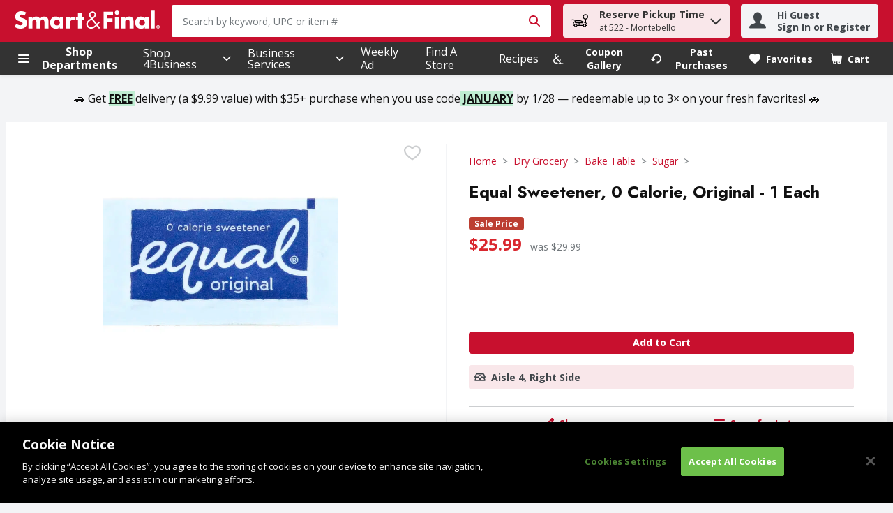

--- FILE ---
content_type: application/javascript; charset=UTF-8
request_url: https://www.smartandfinal.com/static/js/Freeform.746508d4.chunk.js
body_size: 2930
content:
/*! For license information please see Freeform.746508d4.chunk.js.LICENSE.txt */
"use strict";(self.__LOADABLE_LOADED_CHUNKS__=self.__LOADABLE_LOADED_CHUNKS__||[]).push([[3692],{37623:(e,t,r)=>{r.r(t),r.d(t,{FreeformComponent:()=>m,default:()=>y});var n,o=r(67294),a=function(e,t){return Object.defineProperty?Object.defineProperty(e,"raw",{value:t}):e.raw=t,e},i=r(29163).ZP.div.withConfig({displayName:"Freeform",componentId:"-c7x3k3"})(n||(n=a(["\n  width: 100%;\n  height: auto;\n"],["\n  width: 100%;\n  height: auto;\n"]))),s=r(64519),c=r(86706),u=r(40449),l=r(3593),p=r(50763),d=r(41013),f=r(74617),h=function(){var e=function(t,r){return e=Object.setPrototypeOf||{__proto__:[]}instanceof Array&&function(e,t){e.__proto__=t}||function(e,t){for(var r in t)Object.prototype.hasOwnProperty.call(t,r)&&(e[r]=t[r])},e(t,r)};return function(t,r){if("function"!==typeof r&&null!==r)throw new TypeError("Class extends value "+String(r)+" is not a constructor or null");function n(){this.constructor=t}e(t,r),t.prototype=null===r?Object.create(r):(n.prototype=r.prototype,new n)}}(),m=function(e){function t(){var t=null!==e&&e.apply(this,arguments)||this;return t.handleMessage=null,t.TextReplace=function(e,r,n){if(!n&&!e.Freeform)return"";var o=null!==n&&void 0!==n?n:e.Freeform;if((o.match(/{{scriptStart}}/gi)||o.match(/{{scriptEnd}}/gi))&&(o=function(e,t,r){void 0===r&&(r=!1);try{if(!e)return"";var n=e;return r?n.replace(/{{scriptStart}}(.*?){{scriptEnd}}/gi,""):(n=(n=(n=(n=(n=(n=n.replace(/{{scriptStart}}/gi,"<script nonce=".concat(t,' data-testid="').concat("FreeFormComponentScriptTag",'">'))).replace(/{{scriptEnd}}/gi,"<\/script>")).replace(/&gt;/gi,">")).replace(/&lt;/gi,"<")).replace(/&quot;/gi,'"')).replace(/&apos;/gi,"'")).replace(/&amp;/gi,"&")}catch(o){return e}}(o,r,t.props.disableFreeFormScript)),o.includes("{{urlWithContext}}")){var a="".concat(e.siteUrl).concat((0,u.Z)(e.shoppingMode,e.retailerStoreId));o=o.replace("{{urlWithContext}}",a)}return o.includes("{{url}}")&&(o=o.replace("{{url}}",e.siteUrl)),o.includes("{{storeId}}")&&(o=o.replace("{{storeId}}",e.retailerStoreId)),o.includes("{{shoppingMode}}")&&(o=o.replace("{{shoppingMode}}",e.shoppingMode)),o.includes("{{storeName}}")&&(o=o.replace("{{storeName}}",e.storeName)),o.includes("{{urlWithContext}}")||o.includes("{{url}}")||o.includes("{{storeId}}")||o.includes("{{shoppingMode}}")||o.includes("{{storeName}}")?t.TextReplace(e,r,o):o},t.GetHtmlAttributes=function(e){var t=e,r=null;if(t.includes("data-customevent")){for(var n="{",o=t.slice(t.indexOf("{$")+2,t.indexOf("$}")).split(","),a=0;a<o.length;a++){var i=o[a].split(":");n+='"'+i[0].trim()+'":"'+i[1].trim()+'",'}n=n.substr(0,n.length-1),n+="}";var s=JSON.parse(n);r=s.event;var c=document.getElementById(s.id);c&&delete c.dataset.customevent}return{html:t,eventName:r}},t.subscribeToEvents=function(e){e.includes("red-pepper-catalog")&&(t.props.setFreeformCatalogOpen(!0),t.handleMessage=function(e){var r,n,o;if(e.origin===t.props.siteUrl&&e.data&&e.data.action&&e.data.productSKU&&"openProductView"===e.data.action){var a=null!==(o=null===(n=null===(r=e.data)||void 0===r?void 0:r.productSKU)||void 0===n?void 0:n.split(","))&&void 0!==o?o:[];a.length>1?(t.props.openMultiItemModal(t.context.t("weeklyFlyer.multiProductTitle")),t.props.searchFlyerBySkus(a,d.Sa8.RED_PEPPER,"redPepperProducts",t.props.clearMultiProductModalLoaderRedux)):t.props.showPdpModal(e.data.productSKU,"",t.context.t("modals.productDetails.title"),!1)}},window.addEventListener("message",t.handleMessage))},t}return h(t,e),t.prototype.componentDidMount=function(){var e=this.props.Freeform;if(e&&"string"===typeof e){var t=this.GetHtmlAttributes(e),r=document.getElementById("root");if(t.eventName){var n=new CustomEvent(t.eventName,{detail:this.props.getReduxState()});r&&r.dispatchEvent(n)}this.subscribeToEvents(t.html)}},t.prototype.componentWillUnmount=function(){this.handleMessage&&(window.removeEventListener("message",this.handleMessage),this.handleMessage=null)},t.prototype.render=function(){var e=this;return(0,s.Z)((function(){return o.createElement(i,{"data-component":"FreeForm","data-testid":"FreeFormComponentTestId"},o.createElement("div",{dangerouslySetInnerHTML:{__html:e.TextReplace(e.props,e.context.nonce)},suppressHydrationWarning:!0}))}),{componentName:"cms/Free form"})},t.contextType=f.q,t}(o.Component),v={showPdpModal:l.AI,getReduxState:function(){return function(e,t){try{return t()}catch(r){return{}}}},openMultiItemModal:l.t,searchFlyerBySkus:p.X,clearMultiProductModalLoaderRedux:l.Rw,setFreeformCatalogOpen:l.J9};const y=(0,c.$j)((function(e){return{retailerStoreId:e.stores.retailerStoreId,shoppingMode:e.shoppingModes.selectedShoppingMode.displayName,storeName:e.stores.activeStoreDetails.name,siteUrl:e.app.siteUrl,disableFreeFormScript:e.cookieJar.disableFreeFormScript}}),v)(m)},50763:(e,t,r)=>{r.d(t,{X:()=>m});var n=r(14003),o=r(26858),a=r(47129),i=r(91247),s=r(37091),c=r(7009),u=function(){return u=Object.assign||function(e){for(var t,r=1,n=arguments.length;r<n;r++)for(var o in t=arguments[r])Object.prototype.hasOwnProperty.call(t,o)&&(e[o]=t[o]);return e},u.apply(this,arguments)},l=function(e,t,r,n){return new(r||(r=Promise))((function(o,a){function i(e){try{c(n.next(e))}catch(t){a(t)}}function s(e){try{c(n.throw(e))}catch(t){a(t)}}function c(e){var t;e.done?o(e.value):(t=e.value,t instanceof r?t:new r((function(e){e(t)}))).then(i,s)}c((n=n.apply(e,t||[])).next())}))},p=function(e,t){var r,n,o,a,i={label:0,sent:function(){if(1&o[0])throw o[1];return o[1]},trys:[],ops:[]};return a={next:s(0),throw:s(1),return:s(2)},"function"===typeof Symbol&&(a[Symbol.iterator]=function(){return this}),a;function s(a){return function(s){return function(a){if(r)throw new TypeError("Generator is already executing.");for(;i;)try{if(r=1,n&&(o=2&a[0]?n.return:a[0]?n.throw||((o=n.return)&&o.call(n),0):n.next)&&!(o=o.call(n,a[1])).done)return o;switch(n=0,o&&(a=[2&a[0],o.value]),a[0]){case 0:case 1:o=a;break;case 4:return i.label++,{value:a[1],done:!1};case 5:i.label++,n=a[1],a=[0];continue;case 7:a=i.ops.pop(),i.trys.pop();continue;default:if(!(o=(o=i.trys).length>0&&o[o.length-1])&&(6===a[0]||2===a[0])){i=0;continue}if(3===a[0]&&(!o||a[1]>o[0]&&a[1]<o[3])){i.label=a[1];break}if(6===a[0]&&i.label<o[1]){i.label=o[1],o=a;break}if(o&&i.label<o[2]){i.label=o[2],i.ops.push(a);break}o[2]&&i.ops.pop(),i.trys.pop();continue}a=t.call(e,i)}catch(s){a=[6,s],n=0}finally{r=o=0}if(5&a[0])throw a[1];return{value:a[0]?a[1]:void 0,done:!0}}([a,s])}}},d=function(e,t,r,d,f){return void 0===d&&(d=o.sg),void 0===f&&(f=(0,i.Z)()),function(o,i){return l(void 0,void 0,void 0,(function(){var l,h,m,v,y,g;return p(this,(function(p){switch(p.label){case 0:return p.trys.push([0,2,,3]),l=i(),h={headers:u(u({},(0,s.Z)(l,f)),{Accept:"application/json"})},[4,d.post("stores/".concat(l.stores.retailerStoreId,"/searchbyskus"),e,h)];case 1:return 200===(m=p.sent()).status?(v=(0,c.Z)(m,r),y=[],m.data&&m.data.items.map((function(e){return y.push(e.sku)})),o((0,a.sv)(v,y,t))):n.logger.error("searchBySkus() ",{message:"Error attempting to search by skus "},{response:m,reqId:f}),[3,3];case 2:return g=p.sent(),n.logger.error("searchBySkus()",g,{skuList:e}),[3,3];case 3:return[2]}}))}))}},f=function(e,t,r,n){return new(r||(r=Promise))((function(o,a){function i(e){try{c(n.next(e))}catch(t){a(t)}}function s(e){try{c(n.throw(e))}catch(t){a(t)}}function c(e){var t;e.done?o(e.value):(t=e.value,t instanceof r?t:new r((function(e){e(t)}))).then(i,s)}c((n=n.apply(e,t||[])).next())}))},h=function(e,t){var r,n,o,a,i={label:0,sent:function(){if(1&o[0])throw o[1];return o[1]},trys:[],ops:[]};return a={next:s(0),throw:s(1),return:s(2)},"function"===typeof Symbol&&(a[Symbol.iterator]=function(){return this}),a;function s(a){return function(s){return function(a){if(r)throw new TypeError("Generator is already executing.");for(;i;)try{if(r=1,n&&(o=2&a[0]?n.return:a[0]?n.throw||((o=n.return)&&o.call(n),0):n.next)&&!(o=o.call(n,a[1])).done)return o;switch(n=0,o&&(a=[2&a[0],o.value]),a[0]){case 0:case 1:o=a;break;case 4:return i.label++,{value:a[1],done:!1};case 5:i.label++,n=a[1],a=[0];continue;case 7:a=i.ops.pop(),i.trys.pop();continue;default:if(!(o=(o=i.trys).length>0&&o[o.length-1])&&(6===a[0]||2===a[0])){i=0;continue}if(3===a[0]&&(!o||a[1]>o[0]&&a[1]<o[3])){i.label=a[1];break}if(6===a[0]&&i.label<o[1]){i.label=o[1],o=a;break}if(o&&i.label<o[2]){i.label=o[2],i.ops.push(a);break}o[2]&&i.ops.pop(),i.trys.pop();continue}a=t.call(e,i)}catch(s){a=[6,s],n=0}finally{r=o=0}if(5&a[0])throw a[1];return{value:a[0]?a[1]:void 0,done:!0}}([a,s])}}},m=function(e,t,r,o){return function(a){return f(void 0,void 0,void 0,(function(){var i;return h(this,(function(s){switch(s.label){case 0:return s.trys.push([0,2,3,4]),[4,a(d(e,t,r))];case 1:return s.sent(),[3,4];case 2:return i=s.sent(),n.logger.error("searchFlyerBySkus",i),[3,4];case 3:return a(o),[7];case 4:return[2]}}))}))}}}}]);